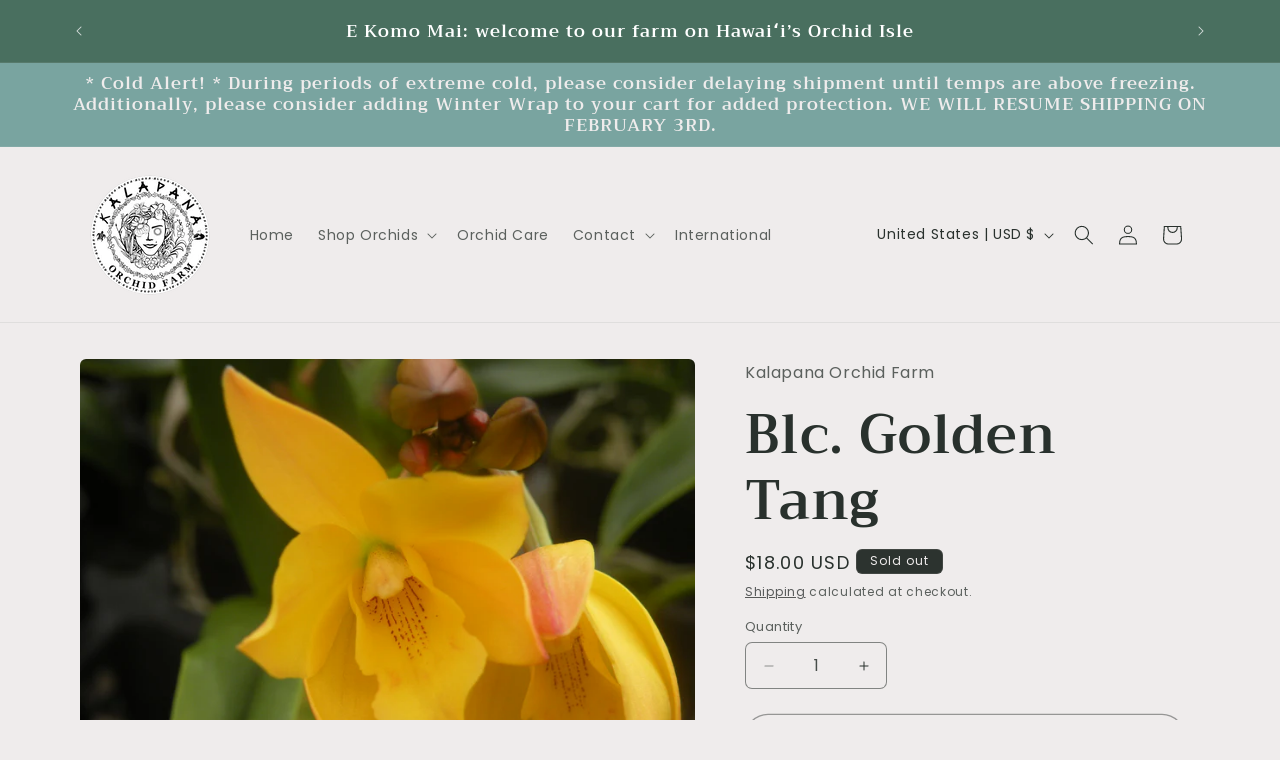

--- FILE ---
content_type: text/css
request_url: https://cdn.shopify.com/extensions/019be3b6-767a-7309-b8f7-148771a08c73/login-shopify-extensions-61/assets/bss-ltap-v2-config-header.css
body_size: -378
content:
.luan-hv {
  display: none;
}

--- FILE ---
content_type: application/x-javascript
request_url: https://app.sealsubscriptions.com/shopify/public/status/shop/kalapana-co.myshopify.com.js?1769906381
body_size: -288
content:
var sealsubscriptions_settings_updated='1760470162c';